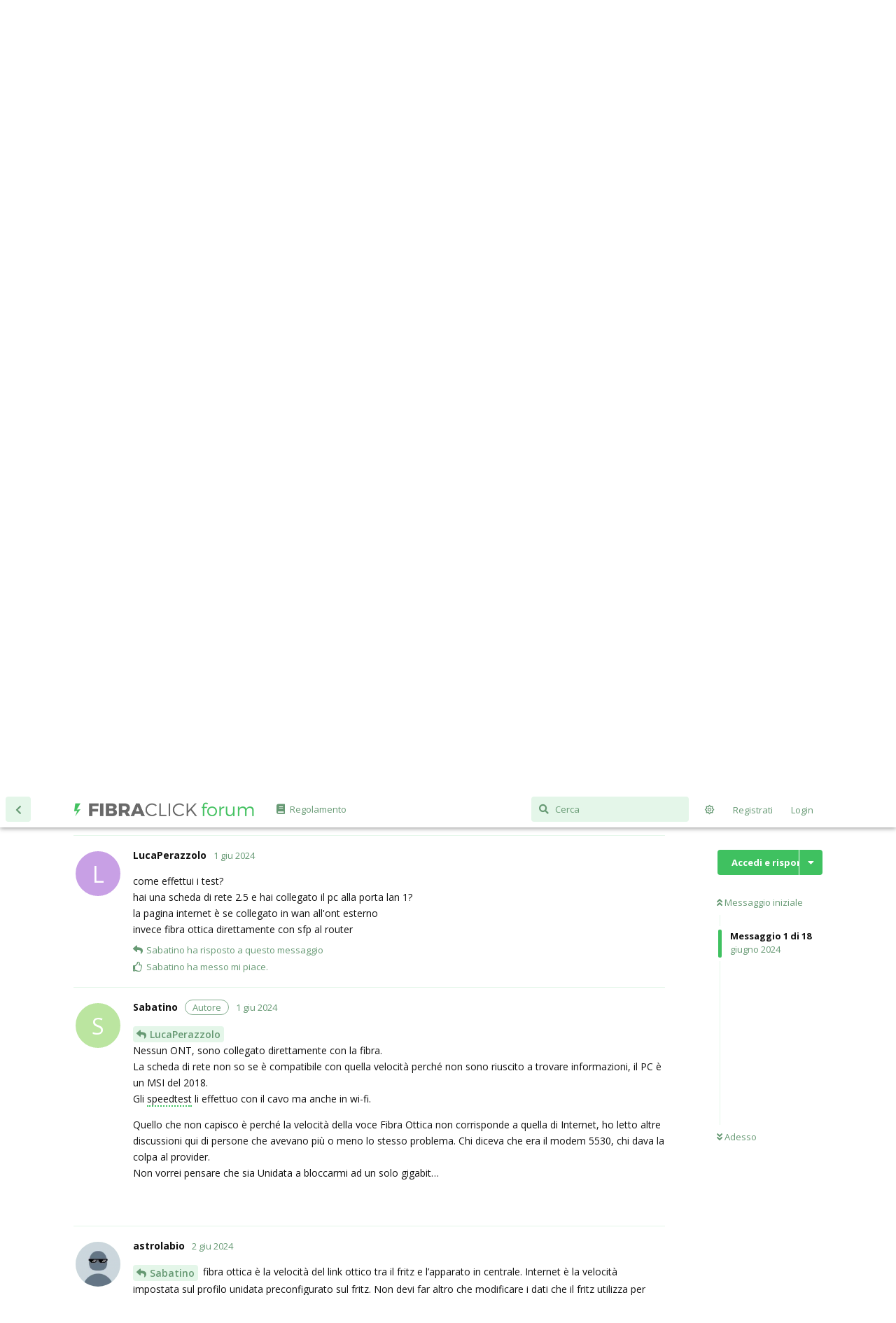

--- FILE ---
content_type: text/html; charset=utf-8
request_url: https://forum.fibra.click/d/54289-fritzbox-5530-internet-vs-fibra-ottica/2
body_size: 12542
content:
<!doctype html>
<html  dir="ltr"        lang="it" >
    <head>
        <meta charset="utf-8">
        <title>FRITZ!Box 5530 Internet vs Fibra Ottica - FibraClick Forum</title>

        <link rel="canonical" href="https://forum.fibra.click/d/54289-fritzbox-5530-internet-vs-fibra-ottica">
<link rel="preload" href="https://forum.fibra.click/assets/forum.js?v=fdc33863" as="script">
<link rel="preload" href="https://forum.fibra.click/assets/forum-it.js?v=eb9c2407" as="script">
<link rel="preload" href="https://forum.fibra.click/assets/fonts/fa-solid-900.woff2" as="font" type="font/woff2" crossorigin="">
<link rel="preload" href="https://forum.fibra.click/assets/fonts/fa-regular-400.woff2" as="font" type="font/woff2" crossorigin="">
<meta name="viewport" content="width=device-width, initial-scale=1, maximum-scale=1, minimum-scale=1">
<meta name="description" content="Buonasera, ho da poco attivato Unidata 2,5 Gbit/s con FRITZ!Box 5530 incluso. Nelle impostazioni del modem non capisco la differenza tra la voce Internet e l...">
<meta name="theme-color" content="#ffffff">
<meta name="application-name" content="FibraClick Forum">
<meta name="robots" content="index, follow">
<meta name="twitter:card" content="summary">
<meta name="twitter:image" content="https://i.fibra.click/size=1024/2024/06/1717270993_2005_0.jpg">
<meta name="twitter:title" content="FRITZ!Box 5530 Internet vs Fibra Ottica">
<meta name="article:published_time" content="2024-06-01T19:45:13+00:00">
<meta name="twitter:description" content="Buonasera, ho da poco attivato Unidata 2,5 Gbit/s con FRITZ!Box 5530 incluso. Nelle impostazioni del modem non capisco la differenza tra la voce Internet e l...">
<meta name="twitter:url" content="https://forum.fibra.click/d/54289-fritzbox-5530-internet-vs-fibra-ottica">
<meta name="color-scheme" content="light">
<link rel="stylesheet" media="" class="nightmode-light" href="https://forum.fibra.click/assets/forum.css?v=3a735281" />
<link rel="shortcut icon" href="https://forum.fibra.click/assets/favicon-b30kuhzk.png">
<meta property="og:site_name" content="FibraClick Forum">
<meta property="og:type" content="article">
<meta property="og:image" content="https://i.fibra.click/size=1024/2024/06/1717270993_2005_0.jpg">
<meta property="og:title" content="FRITZ!Box 5530 Internet vs Fibra Ottica">
<meta property="og:description" content="Buonasera, ho da poco attivato Unidata 2,5 Gbit/s con FRITZ!Box 5530 incluso. Nelle impostazioni del modem non capisco la differenza tra la voce Internet e l...">
<meta property="og:url" content="https://forum.fibra.click/d/54289-fritzbox-5530-internet-vs-fibra-ottica">
<script type="application/ld+json">[{"@context":"http:\/\/schema.org","@type":"DiscussionForumPosting","publisher":{"@type":"Organization","name":"FibraClick Forum","url":"https:\/\/forum.fibra.click","description":"FibraClick Forum \u00e8 il punto di riferimento per le discussioni su fibra ottica, FTTC, FWA, rete BUL, Open Fiber e molto altro!","logo":"https:\/\/forum.fibra.click\/assets\/logo-ilh2on9l.png"},"image":"https:\/\/i.fibra.click\/size=1024\/2024\/06\/1717270993_2005_0.jpg","headline":"FRITZ!Box 5530 Internet vs Fibra Ottica","datePublished":"2024-06-01T19:45:13+00:00","description":"Buonasera, ho da poco attivato Unidata 2,5 Gbit\/s con FRITZ!Box 5530 incluso. Nelle impostazioni del modem non capisco la differenza tra la voce Internet e l...","url":"https:\/\/forum.fibra.click\/d\/54289-fritzbox-5530-internet-vs-fibra-ottica","author":{"@type":"Person","name":"Sabatino","url":"https:\/\/forum.fibra.click\/u\/Sabatino"}},{"@context":"http:\/\/schema.org","@type":"WebSite","url":"https:\/\/forum.fibra.click\/","potentialAction":{"@type":"SearchAction","target":"https:\/\/forum.fibra.click\/?q={search_term_string}","query-input":"required name=search_term_string"}}]</script>

        <script>
            /* fof/nightmode workaround for browsers without (prefers-color-scheme) CSS media query support */
            if (!window.matchMedia('not all and (prefers-color-scheme), (prefers-color-scheme)').matches) {
                document.querySelector('link.nightmode-light').removeAttribute('media');
            }
        </script>
        
<link rel="stylesheet" href="https://fonts.googleapis.com/css?family=Open+Sans:400italic,700italic,400,700,600">
        <script async type="text/javascript" src="https://clickiocmp.com/t/consent_225036.js"></script>
<script async src="https://pagead2.googlesyndication.com/pagead/js/adsbygoogle.js"></script>
<script defer data-domain="forum.fibra.click" src="https://plausible.fibra.click/js/script.outbound-links.js"></script>
    </head>

    <body>
        <div id="app" class="App">

    <div id="app-navigation" class="App-navigation"></div>

    <div id="drawer" class="App-drawer">

        <header id="header" class="App-header">
            <div id="header-navigation" class="Header-navigation"></div>
            <div class="container">
                <div class="Header-title">
                    <a href="https://forum.fibra.click" id="home-link">
                                                    <img src="https://forum.fibra.click/assets/logo-ilh2on9l.png" alt="FibraClick Forum" class="Header-logo">
                                            </a>
                </div>
                <div id="header-primary" class="Header-primary"></div>
                <div id="header-secondary" class="Header-secondary"></div>
            </div>
        </header>

    </div>

    <main class="App-content">
        <div id="content"></div>

        <div id="flarum-loading" style="display: none">
    Caricamento...
</div>

<noscript>
    <div class="Alert">
        <div class="container">
            Questo sito è ottimizzato per un browser moderno con JavaScript abilitato.
        </div>
    </div>
</noscript>

<div id="flarum-loading-error" style="display: none">
    <div class="Alert">
        <div class="container">
            Qualcosa è andato storto durante il caricamento della pagina. Riprova più tardi.
        </div>
    </div>
</div>

<noscript id="flarum-content">
    <div class="container">
    <h1>FRITZ!Box 5530 Internet vs Fibra Ottica</h1>

    <div>
                    <article>
                                <div class="PostUser"><h3 class="PostUser-name">Sabatino</h3></div>
                <div class="Post-body">
                    <p>Buonasera, ho da poco attivato Unidata 2,5 Gbit/s con FRITZ!Box 5530 incluso.<br>
Nelle impostazioni del modem non capisco la differenza tra la voce Internet e la voce Fibra Ottica. Ma soprattutto non capisco perché la velocità su Internet non corrisponde a quella della Fibra Ottica, dovrei contattare l’assistenza? <br>
<a href="https://i.fibra.click/2024/06/1717270993_2005_0.jpg" target="" rel=""><img src="https://i.fibra.click/size=1024/2024/06/1717270993_2005_0.jpg"></a><br>
P.S. per il momento pessima esperienza con Unidata, anche per quanto riguarda la portabilità, effettuata il 27 ma ad oggi non riesco a ricevere ancora chiamate in entrata.</p>
                </div>
            </article>

            <hr>
                    <article>
                                <div class="PostUser"><h3 class="PostUser-name">astrolabio</h3></div>
                <div class="Post-body">
                    <p><a href="https://forum.fibra.click/d/54289-fritzbox-5530-internet-vs-fibra-ottica/1" class="PostMention" data-id="1063606" rel="" target="">Sabatino</a> fibra ottica è la velocità del link ottico tra il fritz e l’apparato in centrale. Internet è la velocità impostata sul profilo unidata preconfigurato sul fritz. Non devi far altro che modificare i dati che il fritz utilizza per ridistribuire la banda in base ai criteri di priorità che puoi impostare. <br>
Ora non so bene dove sia quel menu sul 5530 ma deve esserci. <br>
In alternativa invece che selezionare il profilo unidata precaricato devi crearne uno da zero inserendo tutti i dati necessari.</p> 

<p>PS prova ad aggiornare anche fritz os che c’è già la 7.80 per 5530</p>
                </div>
            </article>

            <hr>
                    <article>
                                <div class="PostUser"><h3 class="PostUser-name">LucaPerazzolo</h3></div>
                <div class="Post-body">
                    

<p>come effettui i test? <br>
hai una scheda di rete 2.5 e hai collegato il pc alla porta lan 1? <br>
la pagina internet è se collegato in wan all'ont esterno<br>
invece fibra ottica direttamente con sfp al router</p>  
                </div>
            </article>

            <hr>
                    <article>
                                <div class="PostUser"><h3 class="PostUser-name">Sabatino</h3></div>
                <div class="Post-body">
                    <p><a href="https://forum.fibra.click/d/54289-fritzbox-5530-internet-vs-fibra-ottica/2" class="PostMention" data-id="1063612" rel="" target="">LucaPerazzolo</a> <br>
Nessun ONT, sono collegato direttamente con la fibra. <br>
La scheda di rete non so se è compatibile con quella velocità perché non sono riuscito a trovare informazioni, il PC è un MSI del 2018. <br>
Gli speedtest li effettuo con il cavo ma anche in wi-fi.</p> 

<p>Quello che non capisco è perché la velocità della voce Fibra Ottica non corrisponde a quella di Internet, ho letto altre discussioni qui di persone che avevano più o meno lo stesso problema. Chi diceva che era il modem 5530, chi dava la colpa al provider. <br>
Non vorrei pensare che sia Unidata a bloccarmi ad un solo gigabit…</p>
                </div>
            </article>

            <hr>
                    <article>
                                <div class="PostUser"><h3 class="PostUser-name">Sabatino</h3></div>
                <div class="Post-body">
                    <p><a href="https://forum.fibra.click/d/54289-fritzbox-5530-internet-vs-fibra-ottica/4" class="PostMention" data-id="1063660" rel="" target="">astrolabio</a> <br>
Quindi è Unidata che mi ferma a 996,1 Mbit/s ↑ 996,1 Mbit/s, perfetto.<br>
Il problema è che il 5530 è bloccato, essendo in comodato d’uso con Unidata, quindi non posso aggiornarlo e non posso modificare le velocità impostate. E se cambio il profilo (non ci ho ancora provato) poi non posso tornare indietro dato che Unidata non mi ha fornito i dati da inserire. <br>
Dovrei forse contattare l’helpdesk?</p> 
                </div>
            </article>

            <hr>
                    <article>
                                <div class="PostUser"><h3 class="PostUser-name">LucaPerazzolo</h3></div>
                <div class="Post-body">
                    <p><a href="https://forum.fibra.click/d/54289-fritzbox-5530-internet-vs-fibra-ottica/5" class="PostMention" data-id="1063662" rel="" target="">Sabatino</a> essendo che sei collegato direttamente i valori che ti escono su internet non dovrebbero importarti , in caso se hai due dispositivi puoi avviare due speedtest contemporaneamente e vedere quanto raggiungi, comunque se premi su internet dovresti poter cambiare la velocita, su avanzate , connessione metti 2500 2500</p>
                </div>
            </article>

            <hr>
                    <article>
                                <div class="PostUser"><h3 class="PostUser-name">Bast</h3></div>
                <div class="Post-body">
                    <blockquote class="uncited"><div><p><a href="https://forum.fibra.click/d/54289-fritzbox-5530-internet-vs-fibra-ottica/5" class="PostMention" data-id="1063662" rel="" target="">Sabatino</a> Dovrei forse contattare l’helpdesk?</p></div></blockquote>

<p>Per quel che vale... Non ti daranno mai le credenziali d'accesso se non richiedi il modem libero.</p>

<blockquote class="uncited"><div><p><a href="https://forum.fibra.click/d/54289-fritzbox-5530-internet-vs-fibra-ottica/8" class="PostMention" data-id="1063953" rel="" target="">gabriele63</a> Quindi non ti mettono l'ONT ma il modulo SFP?</p></div></blockquote>

<p>L'op evidentemente è su rete proprietaria Unidata.</p>
                </div>
            </article>

            <hr>
                    <article>
                                <div class="PostUser"><h3 class="PostUser-name">Sabatino</h3></div>
                <div class="Post-body">
                    <p><a href="https://forum.fibra.click/d/54289-fritzbox-5530-internet-vs-fibra-ottica/6" class="PostMention" data-id="1063940" rel="" target="">LucaPerazzolo</a></p> 

<p>Però, a quanto ho capito, quei valori sulla voce Internet sono quelli massimi che posso raggiungere, infatti con il PC collegato con cavo arrivo proprio a quei valori. Questo mi fa pensare che ci sia un blocco sulla velocità da parte di Unidata ma non posso fare come tu hai suggerito perché il modem è bloccato e settato da Unidata… dovrei fare un altro profilo ma non ho i dati di accesso…</p> 

<p><a href="https://forum.fibra.click/d/54289-fritzbox-5530-internet-vs-fibra-ottica/8" class="PostMention" data-id="1063953" rel="" target="">gabriele63</a> <br>
Area nera credo, Unidata è rete proprietaria della fibra ed ha il monopolio per due anni, quindi niente ONT ma modulo SFP.</p>

<blockquote class="uncited"><div><p><a href="https://forum.fibra.click/d/54289-fritzbox-5530-internet-vs-fibra-ottica/9" class="PostMention" data-id="1063964" rel="" target="">Bast</a> Per quel che vale... Non ti daranno mai le credenziali d'accesso se non richiedi il modem libero.</p></div></blockquote>

<p>Possono anche non darmele, però se mi hanno messo un profilo limitato a 900 non ci siamo, la mia offerta è 2,5… quindi mi aspetto di vedere tali velocità anche sulla voce Internet, indipendentemente da quanti dispositivi ho compatibili, sennò facevo l’offerta 1 Gbps e pagavo anche meno…</p>
                </div>
            </article>

            <hr>
                    <article>
                                <div class="PostUser"><h3 class="PostUser-name">gabriele63</h3></div>
                <div class="Post-body">
                    <p>Quindi non ti mettono l'ONT ma il modulo SFP? Sei in area grigia/nera?</p>
                </div>
            </article>

            <hr>
                    <article>
                                <div class="PostUser"><h3 class="PostUser-name">Bast</h3></div>
                <div class="Post-body">
                    <blockquote class="uncited"><div><p><a href="https://forum.fibra.click/d/54289-fritzbox-5530-internet-vs-fibra-ottica/10" class="PostMention" data-id="1063999" rel="" target="">Sabatino</a> se mi hanno messo un profilo limitato a 900 non ci siamo, la mia offerta è 2,5… quindi mi aspetto di vedere tali velocità anche sulla voce Internet, indipendentemente da quanti dispositivi ho compatibili, sennò facevo l’offerta 1 Gbps e pagavo anche meno</p></div></blockquote>

<p>Chiamali e senti che ti dicono.<br>
Io intendevo solo che non potrai configurare da te un profilo diverso senza le credenziali d'accesso.<br>
Potresti provare a modificare manualmente quei valori nel profilo attualmente in uso, ma non so se si possa fare. Se si tratta di un preset forse è bloccato.</p>
                </div>
            </article>

            <hr>
                    <article>
                                <div class="PostUser"><h3 class="PostUser-name">LucaPerazzolo</h3></div>
                <div class="Post-body">
                    <blockquote class="uncited"><div><p><a href="https://forum.fibra.click/d/54289-fritzbox-5530-internet-vs-fibra-ottica/10" class="PostMention" data-id="1063999" rel="" target="">Sabatino</a> infatti con il PC collegato con cavo arrivo proprio a quei valori.</p></div></blockquote>

<p>ma dipende se hai una scheda gigabit o 2.5gb, guarda il link nella proprietà scheda , se è gigabit puoi comprarti una scheda usb 2.5 o pcie dipende che pc hai e testare quanto fai</p> 
                </div>
            </article>

            <hr>
                    <article>
                                <div class="PostUser"><h3 class="PostUser-name">Sabatino</h3></div>
                <div class="Post-body">
                    <blockquote class="uncited"><div><p><a href="https://forum.fibra.click/d/54289-fritzbox-5530-internet-vs-fibra-ottica/11" class="PostMention" data-id="1064048" rel="" target="">Bast</a> Potresti provare a modificare manualmente quei valori nel profilo attualmente in uso, ma non so se si possa fare. Se si tratta di un preset forse è bloccato.</p></div></blockquote>

<p>Infatti sono impostazioni bloccate, non appare nemmeno la sezione per impostare la velocità.</p> 

<blockquote class="uncited"><div><p><a href="https://forum.fibra.click/d/54289-fritzbox-5530-internet-vs-fibra-ottica/12" class="PostMention" data-id="1064067" rel="" target="">LucaPerazzolo</a> ma dipende se hai una scheda gigabit o 2.5gb</p></div></blockquote>

<p>Dopo qualche ricerca ho avuto la conferma che è una scheda Gigabit.</p> 

<p>Però credo che la compatibilità dei dispositivi non sia collegata strettamente alla velocità che appare sulla voce Internet, insomma il modem non dovrebbe raggiungere comunque un 2,5?</p> 

<p>Facendo due speed test in contemporanea la velocità di uno dei due dispositivi si dimezza, quindi è come se il modem non emettesse oltre 996,1 Mbit/s complessivi.</p>

                </div>
            </article>

            <hr>
                    <article>
                                <div class="PostUser"><h3 class="PostUser-name">Bast</h3></div>
                <div class="Post-body">
                    <blockquote class="uncited"><div><p><a href="https://forum.fibra.click/d/54289-fritzbox-5530-internet-vs-fibra-ottica/13" class="PostMention" data-id="1064105" rel="" target="">Sabatino</a> Infatti sono impostazioni bloccate</p></div></blockquote>

<p>Può darsi che lo abbiano impostato così per evitare problemi di qualche genere. Però, se fosse così, non si capisce perché vendano un profilo over gigabit con quel router.<br>
Dovresti chiedere info a Unidata. Oppure potresti richiedere il modem libero e usare un router diverso.</p>
                </div>
            </article>

            <hr>
                    <article>
                                <div class="PostUser"><h3 class="PostUser-name">Sabatino</h3></div>
                <div class="Post-body">
                    <p>Mi ha risposto Unidata dicendo che la connessione è correttamente impostata a 2,5 Gbit/s e che la velocità che appare sulla voce Internet è "un noto bug di AVM già conosciuto ed ampiamente segnalato". A voi risulta?<br>
A questo punto mi chiedono perché non lo aggiornino dato che ho la versione 7.58 e a Gennaio è uscita la 7.80...</p>

                </div>
            </article>

            <hr>
                    <article>
                                <div class="PostUser"><h3 class="PostUser-name">Emanuele</h3></div>
                <div class="Post-body">
                    <p><a href="https://forum.fibra.click/d/54289-fritzbox-5530-internet-vs-fibra-ottica/15" class="PostMention" data-id="1064354" rel="" target="">Sabatino</a> si è risolta questa problematica ad oggi?</p>
                </div>
            </article>

            <hr>
                    <article>
                                <div class="PostUser"><h3 class="PostUser-name">neo82ita</h3></div>
                <div class="Post-body">
                    <p>Stamattina (verso le 6 😅) ho fatto richiesta di aggiornamento del fw perché alcuni dispositivi Wi-Fi danno problemi in connessione.<br>
Dopo neanche 4 ore mi arriva l’email di avvenuto aggiornamento dal servizio clienti.<br>
Adesso ho il 7.80 aggiornato direttamente da Unidata.<br>
Sto rimpiangendo di non aver mollato prima la Tim</p>
                </div>
            </article>

            <hr>
                    <article>
                                <div class="PostUser"><h3 class="PostUser-name">serian</h3></div>
                <div class="Post-body">
                    <p>Quei valori mi risultano proprio essere un bug di avm.  Anche perchè avevo già provato a testare la velocità con ubuntu ed effettivamente i 2,5 gb c'erano tutti. Ho chiesto anche io di poter fare un aggiornamento del firmware che era rimasto alla prima versione. Purtroppo non sono stato fortunato e mi ritrovo una 7.58 ( a loro dire è l'ultima versione compatibile con il mio profilo).</p>
                </div>
            </article>

            <hr>
            </div>

    
    </div>

</noscript>


        <div class="App-composer">
            <div class="container">
                <div id="composer"></div>
            </div>
        </div>
    </main>

</div>

<p style="text-align: center; padding: 10px 10px 0 10px; color: #aaa;font-size:12px">
<a href="https://fibra.click/privacy.pdf" target="_blank">Informativa privacy</a>
-
<a href="https://forum.fibra.click/p/1-cookie" target="_blank">Informativa cookie</a>
-
<a href="https://fibra.click/termini.pdf" target="_blank">Termini e condizioni</a>
-
<a href="https://forum.fibra.click/d/7" target="_blank">Regolamento</a>
-
<a href="https://fibra.click/disclaimer" target="_blank">Disclaimer</a>
-
🏳️‍🌈 🇵🇸
<br>
P.I. IT16712091004 - info@fibraclick.it
</p>

<p style="text-align: center; padding: 0 10px 20px 10px; color: #aaa;font-size:12px">
♻️ Il server di questo sito è alimentato al 100% con energia rinnovabile
</p>


        <div id="modal"></div>
        <div id="alerts"></div>

        <script>
            document.getElementById('flarum-loading').style.display = 'block';
            var flarum = {extensions: {}};
        </script>

        <script src="https://forum.fibra.click/assets/forum.js?v=fdc33863"></script>
<script src="https://forum.fibra.click/assets/forum-it.js?v=eb9c2407"></script>

        <script id="flarum-json-payload" type="application/json">{"fof-nightmode.assets.day":"https:\/\/forum.fibra.click\/assets\/forum.css?v=3a735281","fof-nightmode.assets.night":"https:\/\/forum.fibra.click\/assets\/forum-dark.css?v=5845bc99","resources":[{"type":"forums","id":"1","attributes":{"title":"FibraClick Forum","description":"FibraClick Forum \u00e8 il punto di riferimento per le discussioni su fibra ottica, FTTC, FWA, rete BUL, Open Fiber e molto altro!","showLanguageSelector":false,"baseUrl":"https:\/\/forum.fibra.click","basePath":"","baseOrigin":"https:\/\/forum.fibra.click","debug":false,"apiUrl":"https:\/\/forum.fibra.click\/api","welcomeTitle":"Benvenuto su FibraClick Forum!","welcomeMessage":"Hai una domanda su fibra ottica e connessioni a Internet?\n\u003Cbr\u003EIscriviti e apri pure una nuova discussione :)\n\u003Cbr\u003ENon dimenticarti di leggere prima \u003Ca href=\u0022https:\/\/forum.fibra.click\/d\/7-benvenuto-leggi-le-regole-prima-di-scrivere\u0022\u003Ele regole\u003C\/a\u003E.","themePrimaryColor":"#3fc160","themeSecondaryColor":"#3fc160","logoUrl":"https:\/\/forum.fibra.click\/assets\/logo-ilh2on9l.png","faviconUrl":"https:\/\/forum.fibra.click\/assets\/favicon-b30kuhzk.png","headerHtml":"","footerHtml":"\u003Cp style=\u0022text-align: center; padding: 10px 10px 0 10px; color: #aaa;font-size:12px\u0022\u003E\n\u003Ca href=\u0022https:\/\/fibra.click\/privacy.pdf\u0022 target=\u0022_blank\u0022\u003EInformativa privacy\u003C\/a\u003E\n-\n\u003Ca href=\u0022https:\/\/forum.fibra.click\/p\/1-cookie\u0022 target=\u0022_blank\u0022\u003EInformativa cookie\u003C\/a\u003E\n-\n\u003Ca href=\u0022https:\/\/fibra.click\/termini.pdf\u0022 target=\u0022_blank\u0022\u003ETermini e condizioni\u003C\/a\u003E\n-\n\u003Ca href=\u0022https:\/\/forum.fibra.click\/d\/7\u0022 target=\u0022_blank\u0022\u003ERegolamento\u003C\/a\u003E\n-\n\u003Ca href=\u0022https:\/\/fibra.click\/disclaimer\u0022 target=\u0022_blank\u0022\u003EDisclaimer\u003C\/a\u003E\n-\n\ud83c\udff3\ufe0f\u200d\ud83c\udf08 \ud83c\uddf5\ud83c\uddf8\n\u003Cbr\u003E\nP.I. IT16712091004 - info@fibraclick.it\n\u003C\/p\u003E\n\n\u003Cp style=\u0022text-align: center; padding: 0 10px 20px 10px; color: #aaa;font-size:12px\u0022\u003E\n\u267b\ufe0f Il server di questo sito \u00e8 alimentato al 100% con energia rinnovabile\n\u003C\/p\u003E","allowSignUp":true,"defaultRoute":"\/all","canViewForum":true,"canStartDiscussion":true,"canSearchUsers":true,"canCreateAccessToken":false,"canModerateAccessTokens":false,"assetsBaseUrl":"https:\/\/forum.fibra.click\/assets","canViewFlags":false,"guidelinesUrl":"https:\/\/forum.fibra.click\/d\/7-benvenuto-alcune-brevi-regole","canBypassTagCounts":false,"minPrimaryTags":"0","maxPrimaryTags":"2","minSecondaryTags":"0","maxSecondaryTags":"3","fof-user-bio.maxLength":900,"clarkwinkelmannAuthorChangeCanEditUser":false,"clarkwinkelmannAuthorChangeCanEditDate":false,"flamoji.auto_hide":true,"flamoji.show_preview":false,"flamoji.show_search":true,"flamoji.show_variants":true,"flamoji.emoji_style":"native","flamoji.emoji_data":"it","flamoji.emoji_version":"12.1","flamoji.initial_category":"smileys","flamoji.show_category_buttons":true,"flamoji.show_recents":true,"flamoji.recents_count":50,"flamoji.specify_categories":"[\u0022smileys\u0022,\u0022people\u0022,\u0022animals\u0022,\u0022food\u0022,\u0022activities\u0022,\u0022travel\u0022,\u0022objects\u0022,\u0022symbols\u0022,\u0022flags\u0022]","textFormattingForDiffPreviews":false,"canMovePosts":false,"allowPollOptionImage":false,"fofNightMode_autoUnsupportedFallback":1,"fofNightMode.showThemeToggleOnHeaderAlways":false,"fof-nightmode.default_theme":1,"fof-merge-discussions.search_limit":4,"canStartPrivateDiscussion":false,"canStartPrivateDiscussionWithUsers":false,"canAddMoreThanTwoUserRecipients":false,"canStartPrivateDiscussionWithGroups":false,"canStartPrivateDiscussionWithBlockers":false,"byobu.icon-badge":"fas fa-envelope","byobu.icon-postAction":"far fa-envelope","allowUsernameMentionFormat":true,"fibraclick.highlightKeywords":"1","fibraclick.consent":"1","fibraclick.ads.postsInterval":"5","fibraclick.ads.show":"1","fibraclick.ads.betweenPosts":"\u003Cins class=\u0022adsbygoogle\u0022\n     style=\u0022display:block\u0022\n     data-ad-client=\u0022ca-pub-7028530372547989\u0022\n     data-ad-slot=\u00223792700651\u0022\n     data-ad-format=\u0022horizontal\u0022\n     data-full-width-responsive=\u0022true\u0022\u003E\u003C\/ins\u003E\n\u003Cscript\u003E(adsbygoogle = window.adsbygoogle || []).push({});\u003C\/script\u003E","fibraclick.ads.sidebar":"","fibraclick.analytics.trackingCode":"","fibraclick.flair.show":"1","fibraclick.plausible.scriptDomain":"plausible.fibra.click","fibraclick.plausible.siteDomain":"forum.fibra.click","post-stream-search.dropdownAccess":true,"post-stream-search.sideNavAccess":false,"post-stream-search.authorQuickFilter":true,"post-stream-search.originalPosterBadge":false,"post-bookmarks.buttonPosition":"menu","post-bookmarks.headerBadge":true,"clarkwinkelmann-group-list.showSideNavLink":true,"clarkwinkelmann-group-list.showAvatarBadges":true,"clarkwinkelmann-group-list.showOnlineStatus":false,"carvingContestCanView":false,"carvingContestCanModerate":false,"carvingContestColorMode":false,"carvingContestColors":"simple"},"relationships":{"groups":{"data":[{"type":"groups","id":"2"},{"type":"groups","id":"3"},{"type":"groups","id":"4"},{"type":"groups","id":"5"},{"type":"groups","id":"6"},{"type":"groups","id":"7"},{"type":"groups","id":"9"},{"type":"groups","id":"10"},{"type":"groups","id":"11"},{"type":"groups","id":"15"},{"type":"groups","id":"16"}]},"tags":{"data":[{"type":"tags","id":"1"},{"type":"tags","id":"3"},{"type":"tags","id":"4"},{"type":"tags","id":"5"},{"type":"tags","id":"7"},{"type":"tags","id":"8"},{"type":"tags","id":"9"},{"type":"tags","id":"24"},{"type":"tags","id":"26"},{"type":"tags","id":"29"},{"type":"tags","id":"13"},{"type":"tags","id":"18"},{"type":"tags","id":"22"},{"type":"tags","id":"15"}]},"links":{"data":[{"type":"links","id":"2"}]}}},{"type":"groups","id":"2","attributes":{"nameSingular":"Ospite","namePlural":"Ospiti","color":null,"icon":null,"isHidden":0}},{"type":"groups","id":"3","attributes":{"nameSingular":"Utente","namePlural":"Utenti","color":null,"icon":null,"isHidden":0}},{"type":"groups","id":"4","attributes":{"nameSingular":"Moderatore","namePlural":"Moderatori","color":"#80349E","icon":"fas fa-bolt","isHidden":0}},{"type":"groups","id":"5","attributes":{"nameSingular":"Venditore","namePlural":"Venditori","color":"#43C160","icon":"fas fa-phone-square","isHidden":0}},{"type":"groups","id":"6","attributes":{"nameSingular":"Esperto","namePlural":"Esperti","color":"#0B64D4","icon":"fas fa-graduation-cap","isHidden":0}},{"type":"groups","id":"7","attributes":{"nameSingular":"Rappresentante","namePlural":"Rappresentanti","color":"#0B64D4","icon":"fas fa-check","isHidden":0}},{"type":"groups","id":"9","attributes":{"nameSingular":"Amministratore","namePlural":"Amministratori","color":"#B72A2A","icon":"fas fa-balance-scale","isHidden":0}},{"type":"groups","id":"10","attributes":{"nameSingular":"Fondatore","namePlural":"Fondatori","color":"#0993b5","icon":"fas fa-star","isHidden":0}},{"type":"groups","id":"11","attributes":{"nameSingular":"Vincitore del Carving Contest","namePlural":"Vincitori del Carving Contest","color":"#000000","icon":"fas fa-spider","isHidden":0}},{"type":"groups","id":"15","attributes":{"nameSingular":"Aiutante","namePlural":"Aiutanti","color":"#FF7518","icon":"fas fa-hands-helping","isHidden":0}},{"type":"groups","id":"16","attributes":{"nameSingular":"Addetto TLC","namePlural":"Addetti TLC","color":"#007BA7","icon":"fas fa-briefcase","isHidden":0}},{"type":"tags","id":"1","attributes":{"name":"Annunci","description":"Categoria riservata agli annunci degli amministratori","slug":"annunci","color":"#43C160","backgroundUrl":null,"backgroundMode":null,"icon":"fas fa-bullhorn","discussionCount":210,"position":0,"defaultSort":null,"isChild":false,"isHidden":false,"lastPostedAt":"2026-01-15T23:42:45+00:00","canStartDiscussion":false,"canAddToDiscussion":false,"textColor":"","discussionHeroColorMode":"flarum_vanilla"}},{"type":"tags","id":"3","attributes":{"name":"FTTC","description":"Discussioni su connessioni in fibra mista rame - Fiber To The Cabinet (copertura, attivazioni, profili, distanza, ecc.)","slug":"fttc","color":"#ad0f0f","backgroundUrl":null,"backgroundMode":null,"icon":"","discussionCount":12210,"position":2,"defaultSort":null,"isChild":false,"isHidden":false,"lastPostedAt":"2026-01-15T22:29:08+00:00","canStartDiscussion":false,"canAddToDiscussion":false,"textColor":"","discussionHeroColorMode":"flarum_vanilla"}},{"type":"tags","id":"4","attributes":{"name":"FTTH","description":"Discussioni su connessioni in fibra ottica - Fiber To The Home (copertura, attivazioni, speedtest, ecc.)","slug":"ftth","color":"#1160c6","backgroundUrl":null,"backgroundMode":null,"icon":"fas fa-home","discussionCount":20445,"position":1,"defaultSort":null,"isChild":false,"isHidden":false,"lastPostedAt":"2026-01-16T04:03:16+00:00","canStartDiscussion":false,"canAddToDiscussion":false,"textColor":"","discussionHeroColorMode":"flarum_vanilla"}},{"type":"tags","id":"5","attributes":{"name":"ADSL","description":"Discussioni sulla tecnologia ADSL (attivazioni, copertura, profili, problemi, ecc.)","slug":"adsl","color":"#442b1d","backgroundUrl":null,"backgroundMode":null,"icon":null,"discussionCount":1359,"position":4,"defaultSort":null,"isChild":false,"isHidden":false,"lastPostedAt":"2025-12-01T10:10:20+00:00","canStartDiscussion":false,"canAddToDiscussion":false,"textColor":"","discussionHeroColorMode":"flarum_vanilla"}},{"type":"tags","id":"7","attributes":{"name":"Feedback","description":"Lascia il tuo feedback a proposito di FibraClick in questa categoria :)","slug":"feedback","color":"#43C160","backgroundUrl":null,"backgroundMode":null,"icon":"far fa-comment-dots","discussionCount":294,"position":9,"defaultSort":null,"isChild":false,"isHidden":false,"lastPostedAt":"2026-01-13T19:53:48+00:00","canStartDiscussion":false,"canAddToDiscussion":false,"textColor":"","discussionHeroColorMode":"flarum_vanilla"}},{"type":"tags","id":"8","attributes":{"name":"FWA","description":"Discussioni su Fixed Wireless Access e offerte wireless (Eolo, Linkem, TIM FWA, ecc.)","slug":"fwa","color":"#cb1650","backgroundUrl":null,"backgroundMode":null,"icon":"fas fa-broadcast-tower","discussionCount":4046,"position":3,"defaultSort":null,"isChild":false,"isHidden":false,"lastPostedAt":"2026-01-15T23:36:15+00:00","canStartDiscussion":false,"canAddToDiscussion":false,"textColor":"","discussionHeroColorMode":"flarum_vanilla"}},{"type":"tags","id":"9","attributes":{"name":"Apparati e reti","description":"Discussioni su modem, router, access point e in generale apparati di rete","slug":"apparati","color":"#ff9c00","backgroundUrl":null,"backgroundMode":null,"icon":"fas fa-wifi","discussionCount":12970,"position":5,"defaultSort":null,"isChild":false,"isHidden":false,"lastPostedAt":"2026-01-15T23:11:19+00:00","canStartDiscussion":false,"canAddToDiscussion":false,"textColor":"","discussionHeroColorMode":"flarum_vanilla"}},{"type":"tags","id":"24","attributes":{"name":"Mobile","description":"Discussioni sulle reti mobili, antenne, offerte, smartphone, ecc.","slug":"mobile","color":"#9a30b1","backgroundUrl":null,"backgroundMode":null,"icon":"fas fa-mobile-alt","discussionCount":5484,"position":6,"defaultSort":null,"isChild":false,"isHidden":false,"lastPostedAt":"2026-01-15T23:20:54+00:00","canStartDiscussion":false,"canAddToDiscussion":false,"textColor":"","discussionHeroColorMode":"flarum_vanilla"}},{"type":"tags","id":"26","attributes":{"name":"Off-topic","description":"Per tutte le discussioni che *NON* riguardano la banda larga o le reti","slug":"offtopic","color":"#666","backgroundUrl":null,"backgroundMode":null,"icon":"fas fa-quote-right","discussionCount":4714,"position":8,"defaultSort":null,"isChild":false,"isHidden":false,"lastPostedAt":"2026-01-15T20:51:56+00:00","canStartDiscussion":false,"canAddToDiscussion":false,"textColor":"","discussionHeroColorMode":"flarum_vanilla"}},{"type":"tags","id":"29","attributes":{"name":"Offerte","description":"Discussioni sulle offerte degli operatori.","slug":"offerte","color":"#FF6B6B","backgroundUrl":null,"backgroundMode":null,"icon":"fas fa-tag","discussionCount":3,"position":7,"defaultSort":null,"isChild":false,"isHidden":false,"lastPostedAt":"2026-01-14T23:06:06+00:00","canStartDiscussion":false,"canAddToDiscussion":false,"textColor":"","discussionHeroColorMode":"flarum_vanilla"}},{"type":"tags","id":"13","attributes":{"name":"TIM","description":"","slug":"tim","color":"#004591","backgroundUrl":null,"backgroundMode":null,"icon":null,"discussionCount":9036,"position":null,"defaultSort":null,"isChild":false,"isHidden":false,"lastPostedAt":"2026-01-16T01:46:09+00:00","canStartDiscussion":false,"canAddToDiscussion":false,"textColor":"","discussionHeroColorMode":"flarum_vanilla"}},{"type":"tags","id":"18","attributes":{"name":"Open Fiber","description":"","slug":"openfiber","color":"#F51263","backgroundUrl":null,"backgroundMode":null,"icon":"","discussionCount":6552,"position":null,"defaultSort":null,"isChild":false,"isHidden":false,"lastPostedAt":"2026-01-15T23:36:15+00:00","canStartDiscussion":false,"canAddToDiscussion":false,"textColor":"","discussionHeroColorMode":"flarum_vanilla"}},{"type":"tags","id":"22","attributes":{"name":"Infratel","description":"","slug":"infratel","color":"#02BFAB","backgroundUrl":null,"backgroundMode":null,"icon":"","discussionCount":3509,"position":null,"defaultSort":null,"isChild":false,"isHidden":false,"lastPostedAt":"2026-01-15T21:24:13+00:00","canStartDiscussion":false,"canAddToDiscussion":false,"textColor":"","discussionHeroColorMode":"flarum_vanilla"}},{"type":"tags","id":"15","attributes":{"name":"Fastweb","description":"","slug":"fastweb","color":"#e0a600","backgroundUrl":null,"backgroundMode":null,"icon":null,"discussionCount":3020,"position":null,"defaultSort":null,"isChild":false,"isHidden":false,"lastPostedAt":"2026-01-15T18:50:49+00:00","canStartDiscussion":false,"canAddToDiscussion":false,"textColor":"","discussionHeroColorMode":"flarum_vanilla"}},{"type":"links","id":"2","attributes":{"id":2,"title":"Regolamento","icon":"fas fa-book","url":"https:\/\/forum.fibra.click\/d\/7-benvenuto-leggi-le-regole-prima-di-scrivere","position":0,"isInternal":true,"isNewtab":false,"isChild":false,"visibility":"everyone"}}],"session":{"userId":0,"csrfToken":"orSjLiHuaE9Cub5eBdxy4zQY4e6hRBZW0frYsvzs"},"locales":{"it":"Italiano","en":"English"},"locale":"it","fof-prevent-necrobumping.message.title":"\ud83d\ude34 Questa discussione \u00e8 inattiva da pi\u00f9 di due mesi","fof-prevent-necrobumping.message.description":"Al contrario di altri forum, FibraClick incoraggia l\u0027apertura di nuove discussioni. Commenta qui sotto solamente se sei l\u0027autore del topic e\/o ritieni ci sia qualcosa di importante da aggiungere, altrimenti apri un nuovo thread.","fof-prevent-necrobumping.message.agreement":"\u27a1\ufe0f CLICCA QUI se sei sicuro di voler postare \u2b05\ufe0f","apiDocument":{"data":{"type":"discussions","id":"54289","attributes":{"title":"FRITZ!Box 5530 Internet vs Fibra Ottica","slug":"54289-fritzbox-5530-internet-vs-fibra-ottica","commentCount":17,"participantCount":8,"createdAt":"2024-06-01T19:45:13+00:00","lastPostedAt":"2024-12-23T13:27:18+00:00","lastPostNumber":18,"canReply":false,"canRename":false,"canDelete":false,"canHide":false,"isApproved":true,"canTag":false,"canSplit":false,"isSticky":false,"canSticky":false,"isLocked":false,"canLock":false,"canDoublePost":true,"isFirstMoved":false,"fof-prevent-necrobumping":60,"canMerge":false,"canEditRecipients":false,"canEditUserRecipients":false,"canEditGroupRecipients":false,"isPrivateDiscussion":false,"subscription":null},"relationships":{"user":{"data":{"type":"users","id":"2005"}},"posts":{"data":[{"type":"posts","id":"1063606"},{"type":"posts","id":"1063612"},{"type":"posts","id":"1063620"},{"type":"posts","id":"1063660"},{"type":"posts","id":"1063662"},{"type":"posts","id":"1063940"},{"type":"posts","id":"1063949"},{"type":"posts","id":"1063953"},{"type":"posts","id":"1063964"},{"type":"posts","id":"1063999"},{"type":"posts","id":"1064048"},{"type":"posts","id":"1064067"},{"type":"posts","id":"1064105"},{"type":"posts","id":"1064264"},{"type":"posts","id":"1064354"},{"type":"posts","id":"1083280"},{"type":"posts","id":"1106812"},{"type":"posts","id":"1179654"}]},"tags":{"data":[{"type":"tags","id":"4"},{"type":"tags","id":"9"}]},"recipientUsers":{"data":[]},"recipientGroups":{"data":[]}}},"included":[{"type":"users","id":"2005","attributes":{"username":"Sabatino","displayName":"Sabatino","avatarUrl":null,"slug":"Sabatino","joinTime":"2019-02-15T16:07:54+00:00","discussionCount":3,"commentCount":30,"canEdit":false,"canEditCredentials":false,"canEditGroups":false,"canDelete":false,"canSuspend":false,"bio":null,"canViewBio":true,"canEditBio":false,"suspended":false,"canSpamblock":false,"canEditPolls":false,"canStartPolls":false,"canSelfEditPolls":false,"canVotePolls":false,"blocksPd":false,"cannotBeDirectMessaged":false,"flairName":null,"flairColor":null,"canViewWarnings":false,"canManageWarnings":false,"canDeleteWarnings":false,"visibleWarningCount":0},"relationships":{"groups":{"data":[]}}},{"type":"users","id":"25428","attributes":{"username":"astrolabio","displayName":"astrolabio","avatarUrl":"https:\/\/forum.fibra.click\/assets\/avatars\/hdzzaZxPO9d3S5X8.png","slug":"astrolabio","joinTime":"2023-09-15T04:56:36+00:00","discussionCount":63,"commentCount":1406,"canEdit":false,"canEditCredentials":false,"canEditGroups":false,"canDelete":false,"canSuspend":false,"bio":"FTTH 2.5\/1 Pianeta Fibra su Fibercop con Flint 2 e ONT ZTE F6005 V3","canViewBio":true,"canEditBio":false,"suspended":false,"canSpamblock":false,"canEditPolls":false,"canStartPolls":false,"canSelfEditPolls":false,"canVotePolls":false,"blocksPd":false,"cannotBeDirectMessaged":false,"flairName":null,"flairColor":null,"canViewWarnings":false,"canManageWarnings":false,"canDeleteWarnings":false,"visibleWarningCount":0},"relationships":{"groups":{"data":[]}}},{"type":"users","id":"285","attributes":{"username":"LucaPerazzolo","displayName":"LucaPerazzolo","avatarUrl":null,"slug":"LucaPerazzolo","joinTime":"2017-12-11T15:02:51+00:00","discussionCount":39,"commentCount":1818,"canEdit":false,"canEditCredentials":false,"canEditGroups":false,"canDelete":false,"lastSeenAt":"2026-01-03T19:35:29+00:00","canSuspend":false,"bio":null,"canViewBio":true,"canEditBio":false,"suspended":false,"canSpamblock":false,"canEditPolls":false,"canStartPolls":false,"canSelfEditPolls":false,"canVotePolls":false,"blocksPd":false,"cannotBeDirectMessaged":false,"flairName":null,"flairColor":null,"canViewWarnings":false,"canManageWarnings":false,"canDeleteWarnings":false,"visibleWarningCount":0},"relationships":{"groups":{"data":[]}}},{"type":"users","id":"15082","attributes":{"username":"Bast","displayName":"Bast","avatarUrl":null,"slug":"Bast","joinTime":"2021-11-11T21:13:47+00:00","discussionCount":1,"commentCount":7005,"canEdit":false,"canEditCredentials":false,"canEditGroups":false,"canDelete":false,"canSuspend":false,"bio":null,"canViewBio":true,"canEditBio":false,"suspended":false,"canSpamblock":false,"canEditPolls":false,"canStartPolls":false,"canSelfEditPolls":false,"canVotePolls":false,"blocksPd":false,"cannotBeDirectMessaged":false,"flairName":null,"flairColor":null,"canViewWarnings":false,"canManageWarnings":false,"canDeleteWarnings":false,"visibleWarningCount":0},"relationships":{"groups":{"data":[]}}},{"type":"users","id":"2916","attributes":{"username":"x_term","displayName":"x_term","avatarUrl":"https:\/\/forum.fibra.click\/assets\/avatars\/9AGzDsAmYTZwGx7P.png","slug":"x_term","joinTime":"2019-08-22T14:09:24+00:00","discussionCount":27,"commentCount":12505,"canEdit":false,"canEditCredentials":false,"canEditGroups":false,"canDelete":false,"lastSeenAt":"2026-01-15T22:58:48+00:00","canSuspend":false,"bio":"Senior Infrastructure Engineer from hell, ex tecnico Eolo\nXGS-PON 2.5G simmetrica CommunityFibre \ud83d\ude0d (\ud83c\udfe1 Londra)\nAlpsim + Zyxel NR7302 (\ud83c\udfe1 FVG)\nx_term [at] fibraclick [punto] it\nCheap, fast, reliable \u003E pick only two","canViewBio":true,"canEditBio":false,"suspended":false,"canSpamblock":false,"canEditPolls":false,"canStartPolls":false,"canSelfEditPolls":false,"canVotePolls":false,"blocksPd":false,"cannotBeDirectMessaged":false,"flairName":null,"flairColor":null,"canViewWarnings":true,"canManageWarnings":true,"canDeleteWarnings":false,"visibleWarningCount":0},"relationships":{"groups":{"data":[{"type":"groups","id":"4"}]}}},{"type":"users","id":"28551","attributes":{"username":"gabriele63","displayName":"gabriele63","avatarUrl":null,"slug":"gabriele63","joinTime":"2024-02-08T07:37:58+00:00","discussionCount":4,"commentCount":12,"canEdit":false,"canEditCredentials":false,"canEditGroups":false,"canDelete":false,"lastSeenAt":"2025-07-05T13:49:24+00:00","canSuspend":false,"bio":null,"canViewBio":true,"canEditBio":false,"suspended":false,"canSpamblock":false,"canEditPolls":false,"canStartPolls":false,"canSelfEditPolls":false,"canVotePolls":false,"blocksPd":false,"cannotBeDirectMessaged":false,"flairName":null,"flairColor":null,"canViewWarnings":false,"canManageWarnings":false,"canDeleteWarnings":false,"visibleWarningCount":0},"relationships":{"groups":{"data":[]}}},{"type":"users","id":"2337","attributes":{"username":"Emanuele","displayName":"Emanuele","avatarUrl":null,"slug":"Emanuele","joinTime":"2019-04-14T13:36:49+00:00","discussionCount":21,"commentCount":516,"canEdit":false,"canEditCredentials":false,"canEditGroups":false,"canDelete":false,"canSuspend":false,"bio":"FTTH Aruba 2500\/1000","canViewBio":true,"canEditBio":false,"suspended":false,"canSpamblock":false,"canEditPolls":false,"canStartPolls":false,"canSelfEditPolls":false,"canVotePolls":false,"blocksPd":false,"cannotBeDirectMessaged":false,"flairName":null,"flairColor":null,"canViewWarnings":false,"canManageWarnings":false,"canDeleteWarnings":false,"visibleWarningCount":0},"relationships":{"groups":{"data":[]}}},{"type":"users","id":"1984","attributes":{"username":"neo82ita","displayName":"neo82ita","avatarUrl":null,"slug":"neo82ita","joinTime":"2019-02-12T11:53:33+00:00","discussionCount":2,"commentCount":37,"canEdit":false,"canEditCredentials":false,"canEditGroups":false,"canDelete":false,"lastSeenAt":"2025-09-27T16:03:02+00:00","canSuspend":false,"bio":null,"canViewBio":true,"canEditBio":false,"suspended":false,"canSpamblock":false,"canEditPolls":false,"canStartPolls":false,"canSelfEditPolls":false,"canVotePolls":false,"blocksPd":false,"cannotBeDirectMessaged":false,"flairName":null,"flairColor":null,"canViewWarnings":false,"canManageWarnings":false,"canDeleteWarnings":false,"visibleWarningCount":0},"relationships":{"groups":{"data":[]}}},{"type":"users","id":"20574","attributes":{"username":"serian","displayName":"serian","avatarUrl":null,"slug":"serian","joinTime":"2022-11-26T10:38:54+00:00","discussionCount":1,"commentCount":37,"canEdit":false,"canEditCredentials":false,"canEditGroups":false,"canDelete":false,"lastSeenAt":"2026-01-07T17:21:12+00:00","canSuspend":false,"bio":null,"canViewBio":true,"canEditBio":false,"suspended":false,"canSpamblock":false,"canEditPolls":false,"canStartPolls":false,"canSelfEditPolls":false,"canVotePolls":false,"blocksPd":false,"cannotBeDirectMessaged":false,"flairName":null,"flairColor":null,"canViewWarnings":false,"canManageWarnings":false,"canDeleteWarnings":false,"visibleWarningCount":0},"relationships":{"groups":{"data":[]}}},{"type":"posts","id":"1063606","attributes":{"number":1,"createdAt":"2024-06-01T19:45:13+00:00","contentType":"comment","contentHtml":"\u003Cp\u003EBuonasera, ho da poco attivato Unidata 2,5 Gbit\/s con FRITZ!Box 5530 incluso.\u003Cbr\u003E\nNelle impostazioni del modem non capisco la differenza tra la voce Internet e la voce Fibra Ottica. Ma soprattutto non capisco perch\u00e9 la velocit\u00e0 su Internet non corrisponde a quella della Fibra Ottica, dovrei contattare l\u2019assistenza? \u003Cbr\u003E\n\u003Ca href=\u0022https:\/\/i.fibra.click\/2024\/06\/1717270993_2005_0.jpg\u0022 target=\u0022\u0022 rel=\u0022\u0022\u003E\u003Cimg src=\u0022https:\/\/i.fibra.click\/size=1024\/2024\/06\/1717270993_2005_0.jpg\u0022\u003E\u003C\/a\u003E\u003Cbr\u003E\nP.S. per il momento pessima esperienza con Unidata, anche per quanto riguarda la portabilit\u00e0, effettuata il 27 ma ad oggi non riesco a ricevere ancora chiamate in entrata.\u003C\/p\u003E","renderFailed":false,"canEdit":false,"canDelete":false,"canHide":false,"mentionedByCount":1,"canFlag":false,"isApproved":true,"canApprove":false,"canViewEditHistory":false,"canDeleteEditHistory":false,"canRollbackEditHistory":false,"revisionCount":0,"canLike":false,"likesCount":0,"bookmarked":false},"relationships":{"discussion":{"data":{"type":"discussions","id":"54289"}},"user":{"data":{"type":"users","id":"2005"}},"mentionedBy":{"data":[{"type":"posts","id":"1063660"}]},"likes":{"data":[]}}},{"type":"posts","id":"1063660","attributes":{"number":4,"createdAt":"2024-06-02T05:45:39+00:00","contentType":"comment","contentHtml":"\u003Cp\u003E\u003Ca href=\u0022https:\/\/forum.fibra.click\/d\/54289-fritzbox-5530-internet-vs-fibra-ottica\/1\u0022 class=\u0022PostMention\u0022 data-id=\u00221063606\u0022 rel=\u0022\u0022 target=\u0022\u0022\u003ESabatino\u003C\/a\u003E fibra ottica \u00e8 la velocit\u00e0 del link ottico tra il fritz e l\u2019apparato in centrale. Internet \u00e8 la velocit\u00e0 impostata sul profilo unidata preconfigurato sul fritz. Non devi far altro che modificare i dati che il fritz utilizza per ridistribuire la banda in base ai criteri di priorit\u00e0 che puoi impostare. \u003Cbr\u003E\nOra non so bene dove sia quel menu sul 5530 ma deve esserci. \u003Cbr\u003E\nIn alternativa invece che selezionare il profilo unidata precaricato devi crearne uno da zero inserendo tutti i dati necessari.\u003C\/p\u003E \n\n\u003Cp\u003EPS prova ad aggiornare anche fritz os che c\u2019\u00e8 gi\u00e0 la 7.80 per 5530\u003C\/p\u003E","renderFailed":false,"mentionedByCount":1,"canEdit":false,"canDelete":false,"canHide":false,"canFlag":false,"isApproved":true,"canApprove":false,"canViewEditHistory":false,"canDeleteEditHistory":false,"canRollbackEditHistory":false,"revisionCount":0,"canLike":false,"likesCount":1,"bookmarked":false},"relationships":{"user":{"data":{"type":"users","id":"25428"}},"discussion":{"data":{"type":"discussions","id":"54289"}},"mentionedBy":{"data":[{"type":"posts","id":"1063662"}]},"likes":{"data":[{"type":"users","id":"2005"}]}}},{"type":"posts","id":"1063612","attributes":{"number":2,"createdAt":"2024-06-01T20:13:58+00:00","contentType":"comment","contentHtml":"\n\n\u003Cp\u003Ecome effettui i test? \u003Cbr\u003E\nhai una scheda di rete 2.5 e hai collegato il pc alla porta lan 1? \u003Cbr\u003E\nla pagina internet \u00e8 se collegato in wan all\u0027ont esterno\u003Cbr\u003E\ninvece fibra ottica direttamente con sfp al router\u003C\/p\u003E  ","renderFailed":false,"canEdit":false,"canDelete":false,"canHide":false,"mentionedByCount":1,"canFlag":false,"isApproved":true,"canApprove":false,"canViewEditHistory":false,"canDeleteEditHistory":false,"canRollbackEditHistory":false,"revisionCount":0,"canLike":false,"likesCount":1,"bookmarked":false},"relationships":{"discussion":{"data":{"type":"discussions","id":"54289"}},"user":{"data":{"type":"users","id":"285"}},"mentionedBy":{"data":[{"type":"posts","id":"1063620"}]},"likes":{"data":[{"type":"users","id":"2005"}]}}},{"type":"posts","id":"1063620","attributes":{"number":3,"createdAt":"2024-06-01T20:47:37+00:00","contentType":"comment","contentHtml":"\u003Cp\u003E\u003Ca href=\u0022https:\/\/forum.fibra.click\/d\/54289-fritzbox-5530-internet-vs-fibra-ottica\/2\u0022 class=\u0022PostMention\u0022 data-id=\u00221063612\u0022 rel=\u0022\u0022 target=\u0022\u0022\u003ELucaPerazzolo\u003C\/a\u003E \u003Cbr\u003E\nNessun ONT, sono collegato direttamente con la fibra. \u003Cbr\u003E\nLa scheda di rete non so se \u00e8 compatibile con quella velocit\u00e0 perch\u00e9 non sono riuscito a trovare informazioni, il PC \u00e8 un MSI del 2018. \u003Cbr\u003E\nGli speedtest li effettuo con il cavo ma anche in wi-fi.\u003C\/p\u003E \n\n\u003Cp\u003EQuello che non capisco \u00e8 perch\u00e9 la velocit\u00e0 della voce Fibra Ottica non corrisponde a quella di Internet, ho letto altre discussioni qui di persone che avevano pi\u00f9 o meno lo stesso problema. Chi diceva che era il modem 5530, chi dava la colpa al provider. \u003Cbr\u003E\nNon vorrei pensare che sia Unidata a bloccarmi ad un solo gigabit\u2026\u003C\/p\u003E","renderFailed":false,"mentionedByCount":0,"canEdit":false,"canDelete":false,"canHide":false,"canFlag":false,"isApproved":true,"canApprove":false,"canViewEditHistory":false,"canDeleteEditHistory":false,"canRollbackEditHistory":false,"revisionCount":0,"canLike":false,"likesCount":0,"bookmarked":false},"relationships":{"user":{"data":{"type":"users","id":"2005"}},"discussion":{"data":{"type":"discussions","id":"54289"}},"mentionedBy":{"data":[]},"likes":{"data":[]}}},{"type":"posts","id":"1063662","attributes":{"number":5,"createdAt":"2024-06-02T06:09:28+00:00","contentType":"comment","contentHtml":"\u003Cp\u003E\u003Ca href=\u0022https:\/\/forum.fibra.click\/d\/54289-fritzbox-5530-internet-vs-fibra-ottica\/4\u0022 class=\u0022PostMention\u0022 data-id=\u00221063660\u0022 rel=\u0022\u0022 target=\u0022\u0022\u003Eastrolabio\u003C\/a\u003E \u003Cbr\u003E\nQuindi \u00e8 Unidata che mi ferma a 996,1 Mbit\/s \u2191 996,1 Mbit\/s, perfetto.\u003Cbr\u003E\nIl problema \u00e8 che il 5530 \u00e8 bloccato, essendo in comodato d\u2019uso con Unidata, quindi non posso aggiornarlo e non posso modificare le velocit\u00e0 impostate. E se cambio il profilo (non ci ho ancora provato) poi non posso tornare indietro dato che Unidata non mi ha fornito i dati da inserire. \u003Cbr\u003E\nDovrei forse contattare l\u2019helpdesk?\u003C\/p\u003E ","renderFailed":false,"mentionedByCount":2,"canEdit":false,"canDelete":false,"canHide":false,"canFlag":false,"isApproved":true,"canApprove":false,"canViewEditHistory":false,"canDeleteEditHistory":false,"canRollbackEditHistory":false,"revisionCount":0,"canLike":false,"likesCount":0,"bookmarked":false},"relationships":{"user":{"data":{"type":"users","id":"2005"}},"discussion":{"data":{"type":"discussions","id":"54289"}},"mentionedBy":{"data":[{"type":"posts","id":"1063940"},{"type":"posts","id":"1063964"}]},"likes":{"data":[]}}},{"type":"posts","id":"1063940","attributes":{"number":6,"createdAt":"2024-06-02T16:13:50+00:00","contentType":"comment","contentHtml":"\u003Cp\u003E\u003Ca href=\u0022https:\/\/forum.fibra.click\/d\/54289-fritzbox-5530-internet-vs-fibra-ottica\/5\u0022 class=\u0022PostMention\u0022 data-id=\u00221063662\u0022 rel=\u0022\u0022 target=\u0022\u0022\u003ESabatino\u003C\/a\u003E essendo che sei collegato direttamente i valori che ti escono su internet non dovrebbero importarti , in caso se hai due dispositivi puoi avviare due speedtest contemporaneamente e vedere quanto raggiungi, comunque se premi su internet dovresti poter cambiare la velocita, su avanzate , connessione metti 2500 2500\u003C\/p\u003E","renderFailed":false,"mentionedByCount":1,"canEdit":false,"canDelete":false,"canHide":false,"canFlag":false,"isApproved":true,"canApprove":false,"canViewEditHistory":false,"canDeleteEditHistory":false,"canRollbackEditHistory":false,"revisionCount":0,"canLike":false,"likesCount":1,"bookmarked":false},"relationships":{"user":{"data":{"type":"users","id":"285"}},"discussion":{"data":{"type":"discussions","id":"54289"}},"mentionedBy":{"data":[{"type":"posts","id":"1063999"}]},"likes":{"data":[{"type":"users","id":"2005"}]}}},{"type":"posts","id":"1063964","attributes":{"number":9,"createdAt":"2024-06-02T17:13:02+00:00","contentType":"comment","contentHtml":"\u003Cblockquote class=\u0022uncited\u0022\u003E\u003Cdiv\u003E\u003Cp\u003E\u003Ca href=\u0022https:\/\/forum.fibra.click\/d\/54289-fritzbox-5530-internet-vs-fibra-ottica\/5\u0022 class=\u0022PostMention\u0022 data-id=\u00221063662\u0022 rel=\u0022\u0022 target=\u0022\u0022\u003ESabatino\u003C\/a\u003E Dovrei forse contattare l\u2019helpdesk?\u003C\/p\u003E\u003C\/div\u003E\u003C\/blockquote\u003E\n\n\u003Cp\u003EPer quel che vale... Non ti daranno mai le credenziali d\u0027accesso se non richiedi il modem libero.\u003C\/p\u003E\n\n\u003Cblockquote class=\u0022uncited\u0022\u003E\u003Cdiv\u003E\u003Cp\u003E\u003Ca href=\u0022https:\/\/forum.fibra.click\/d\/54289-fritzbox-5530-internet-vs-fibra-ottica\/8\u0022 class=\u0022PostMention\u0022 data-id=\u00221063953\u0022 rel=\u0022\u0022 target=\u0022\u0022\u003Egabriele63\u003C\/a\u003E Quindi non ti mettono l\u0027ONT ma il modulo SFP?\u003C\/p\u003E\u003C\/div\u003E\u003C\/blockquote\u003E\n\n\u003Cp\u003EL\u0027op evidentemente \u00e8 su rete proprietaria Unidata.\u003C\/p\u003E","renderFailed":false,"mentionedByCount":1,"canEdit":false,"canDelete":false,"canHide":false,"canFlag":false,"isApproved":true,"canApprove":false,"canViewEditHistory":false,"canDeleteEditHistory":false,"canRollbackEditHistory":false,"revisionCount":0,"canLike":false,"likesCount":1,"bookmarked":false},"relationships":{"user":{"data":{"type":"users","id":"15082"}},"discussion":{"data":{"type":"discussions","id":"54289"}},"mentionedBy":{"data":[{"type":"posts","id":"1063999"}]},"likes":{"data":[{"type":"users","id":"2005"}]}}},{"type":"posts","id":"1063999","attributes":{"number":10,"createdAt":"2024-06-02T18:23:40+00:00","contentType":"comment","contentHtml":"\u003Cp\u003E\u003Ca href=\u0022https:\/\/forum.fibra.click\/d\/54289-fritzbox-5530-internet-vs-fibra-ottica\/6\u0022 class=\u0022PostMention\u0022 data-id=\u00221063940\u0022 rel=\u0022\u0022 target=\u0022\u0022\u003ELucaPerazzolo\u003C\/a\u003E\u003C\/p\u003E \n\n\u003Cp\u003EPer\u00f2, a quanto ho capito, quei valori sulla voce Internet sono quelli massimi che posso raggiungere, infatti con il PC collegato con cavo arrivo proprio a quei valori. Questo mi fa pensare che ci sia un blocco sulla velocit\u00e0 da parte di Unidata ma non posso fare come tu hai suggerito perch\u00e9 il modem \u00e8 bloccato e settato da Unidata\u2026 dovrei fare un altro profilo ma non ho i dati di accesso\u2026\u003C\/p\u003E \n\n\u003Cp\u003E\u003Ca href=\u0022https:\/\/forum.fibra.click\/d\/54289-fritzbox-5530-internet-vs-fibra-ottica\/8\u0022 class=\u0022PostMention\u0022 data-id=\u00221063953\u0022 rel=\u0022\u0022 target=\u0022\u0022\u003Egabriele63\u003C\/a\u003E \u003Cbr\u003E\nArea nera credo, Unidata \u00e8 rete proprietaria della fibra ed ha il monopolio per due anni, quindi niente ONT ma modulo SFP.\u003C\/p\u003E\n\n\u003Cblockquote class=\u0022uncited\u0022\u003E\u003Cdiv\u003E\u003Cp\u003E\u003Ca href=\u0022https:\/\/forum.fibra.click\/d\/54289-fritzbox-5530-internet-vs-fibra-ottica\/9\u0022 class=\u0022PostMention\u0022 data-id=\u00221063964\u0022 rel=\u0022\u0022 target=\u0022\u0022\u003EBast\u003C\/a\u003E Per quel che vale... Non ti daranno mai le credenziali d\u0027accesso se non richiedi il modem libero.\u003C\/p\u003E\u003C\/div\u003E\u003C\/blockquote\u003E\n\n\u003Cp\u003EPossono anche non darmele, per\u00f2 se mi hanno messo un profilo limitato a 900 non ci siamo, la mia offerta \u00e8 2,5\u2026 quindi mi aspetto di vedere tali velocit\u00e0 anche sulla voce Internet, indipendentemente da quanti dispositivi ho compatibili, senn\u00f2 facevo l\u2019offerta 1 Gbps e pagavo anche meno\u2026\u003C\/p\u003E","renderFailed":false,"mentionedByCount":2,"editedAt":"2024-06-02T18:29:36+00:00","canEdit":false,"canDelete":false,"canHide":false,"canFlag":false,"isApproved":true,"canApprove":false,"canViewEditHistory":false,"canDeleteEditHistory":false,"canRollbackEditHistory":false,"revisionCount":2,"canLike":false,"likesCount":0,"bookmarked":false},"relationships":{"user":{"data":{"type":"users","id":"2005"}},"discussion":{"data":{"type":"discussions","id":"54289"}},"editedUser":{"data":{"type":"users","id":"2005"}},"mentionedBy":{"data":[{"type":"posts","id":"1064048"},{"type":"posts","id":"1064067"}]},"likes":{"data":[]}}},{"type":"posts","id":"1063949","attributes":{"number":7,"createdAt":"2024-06-02T16:37:56+00:00","contentType":"discussionTagged","content":[[4],[4,9]],"canEdit":false,"canDelete":false,"canHide":false,"mentionedByCount":0,"canFlag":false,"isApproved":true,"canApprove":false,"canViewEditHistory":false,"canDeleteEditHistory":false,"canRollbackEditHistory":false,"revisionCount":0,"canLike":false,"likesCount":0,"bookmarked":false},"relationships":{"discussion":{"data":{"type":"discussions","id":"54289"}},"user":{"data":{"type":"users","id":"2916"}},"mentionedBy":{"data":[]},"likes":{"data":[]}}},{"type":"posts","id":"1063953","attributes":{"number":8,"createdAt":"2024-06-02T16:48:17+00:00","contentType":"comment","contentHtml":"\u003Cp\u003EQuindi non ti mettono l\u0027ONT ma il modulo SFP? Sei in area grigia\/nera?\u003C\/p\u003E","renderFailed":false,"canEdit":false,"canDelete":false,"canHide":false,"mentionedByCount":2,"canFlag":false,"isApproved":true,"canApprove":false,"canViewEditHistory":false,"canDeleteEditHistory":false,"canRollbackEditHistory":false,"revisionCount":0,"canLike":false,"likesCount":0,"bookmarked":false},"relationships":{"discussion":{"data":{"type":"discussions","id":"54289"}},"user":{"data":{"type":"users","id":"28551"}},"mentionedBy":{"data":[{"type":"posts","id":"1063964"},{"type":"posts","id":"1063999"}]},"likes":{"data":[]}}},{"type":"posts","id":"1064048","attributes":{"number":11,"createdAt":"2024-06-02T19:58:40+00:00","contentType":"comment","contentHtml":"\u003Cblockquote class=\u0022uncited\u0022\u003E\u003Cdiv\u003E\u003Cp\u003E\u003Ca href=\u0022https:\/\/forum.fibra.click\/d\/54289-fritzbox-5530-internet-vs-fibra-ottica\/10\u0022 class=\u0022PostMention\u0022 data-id=\u00221063999\u0022 rel=\u0022\u0022 target=\u0022\u0022\u003ESabatino\u003C\/a\u003E se mi hanno messo un profilo limitato a 900 non ci siamo, la mia offerta \u00e8 2,5\u2026 quindi mi aspetto di vedere tali velocit\u00e0 anche sulla voce Internet, indipendentemente da quanti dispositivi ho compatibili, senn\u00f2 facevo l\u2019offerta 1 Gbps e pagavo anche meno\u003C\/p\u003E\u003C\/div\u003E\u003C\/blockquote\u003E\n\n\u003Cp\u003EChiamali e senti che ti dicono.\u003Cbr\u003E\nIo intendevo solo che non potrai configurare da te un profilo diverso senza le credenziali d\u0027accesso.\u003Cbr\u003E\nPotresti provare a modificare manualmente quei valori nel profilo attualmente in uso, ma non so se si possa fare. Se si tratta di un preset forse \u00e8 bloccato.\u003C\/p\u003E","renderFailed":false,"mentionedByCount":1,"editedAt":"2024-06-02T21:01:24+00:00","canEdit":false,"canDelete":false,"canHide":false,"canFlag":false,"isApproved":true,"canApprove":false,"canViewEditHistory":false,"canDeleteEditHistory":false,"canRollbackEditHistory":false,"revisionCount":1,"canLike":false,"likesCount":1,"bookmarked":false},"relationships":{"user":{"data":{"type":"users","id":"15082"}},"discussion":{"data":{"type":"discussions","id":"54289"}},"editedUser":{"data":{"type":"users","id":"15082"}},"mentionedBy":{"data":[{"type":"posts","id":"1064105"}]},"likes":{"data":[{"type":"users","id":"2005"}]}}},{"type":"posts","id":"1064067","attributes":{"number":12,"createdAt":"2024-06-02T20:44:04+00:00","contentType":"comment","contentHtml":"\u003Cblockquote class=\u0022uncited\u0022\u003E\u003Cdiv\u003E\u003Cp\u003E\u003Ca href=\u0022https:\/\/forum.fibra.click\/d\/54289-fritzbox-5530-internet-vs-fibra-ottica\/10\u0022 class=\u0022PostMention\u0022 data-id=\u00221063999\u0022 rel=\u0022\u0022 target=\u0022\u0022\u003ESabatino\u003C\/a\u003E infatti con il PC collegato con cavo arrivo proprio a quei valori.\u003C\/p\u003E\u003C\/div\u003E\u003C\/blockquote\u003E\n\n\u003Cp\u003Ema dipende se hai una scheda gigabit o 2.5gb, guarda il link nella propriet\u00e0 scheda , se \u00e8 gigabit puoi comprarti una scheda usb 2.5 o pcie dipende che pc hai e testare quanto fai\u003C\/p\u003E ","renderFailed":false,"mentionedByCount":1,"canEdit":false,"canDelete":false,"canHide":false,"canFlag":false,"isApproved":true,"canApprove":false,"canViewEditHistory":false,"canDeleteEditHistory":false,"canRollbackEditHistory":false,"revisionCount":0,"canLike":false,"likesCount":1,"bookmarked":false},"relationships":{"user":{"data":{"type":"users","id":"285"}},"discussion":{"data":{"type":"discussions","id":"54289"}},"mentionedBy":{"data":[{"type":"posts","id":"1064105"}]},"likes":{"data":[{"type":"users","id":"2005"}]}}},{"type":"posts","id":"1064105","attributes":{"number":13,"createdAt":"2024-06-03T04:44:47+00:00","contentType":"comment","contentHtml":"\u003Cblockquote class=\u0022uncited\u0022\u003E\u003Cdiv\u003E\u003Cp\u003E\u003Ca href=\u0022https:\/\/forum.fibra.click\/d\/54289-fritzbox-5530-internet-vs-fibra-ottica\/11\u0022 class=\u0022PostMention\u0022 data-id=\u00221064048\u0022 rel=\u0022\u0022 target=\u0022\u0022\u003EBast\u003C\/a\u003E Potresti provare a modificare manualmente quei valori nel profilo attualmente in uso, ma non so se si possa fare. Se si tratta di un preset forse \u00e8 bloccato.\u003C\/p\u003E\u003C\/div\u003E\u003C\/blockquote\u003E\n\n\u003Cp\u003EInfatti sono impostazioni bloccate, non appare nemmeno la sezione per impostare la velocit\u00e0.\u003C\/p\u003E \n\n\u003Cblockquote class=\u0022uncited\u0022\u003E\u003Cdiv\u003E\u003Cp\u003E\u003Ca href=\u0022https:\/\/forum.fibra.click\/d\/54289-fritzbox-5530-internet-vs-fibra-ottica\/12\u0022 class=\u0022PostMention\u0022 data-id=\u00221064067\u0022 rel=\u0022\u0022 target=\u0022\u0022\u003ELucaPerazzolo\u003C\/a\u003E ma dipende se hai una scheda gigabit o 2.5gb\u003C\/p\u003E\u003C\/div\u003E\u003C\/blockquote\u003E\n\n\u003Cp\u003EDopo qualche ricerca ho avuto la conferma che \u00e8 una scheda Gigabit.\u003C\/p\u003E \n\n\u003Cp\u003EPer\u00f2 credo che la compatibilit\u00e0 dei dispositivi non sia collegata strettamente alla velocit\u00e0 che appare sulla voce Internet, insomma il modem non dovrebbe raggiungere comunque un 2,5?\u003C\/p\u003E \n\n\u003Cp\u003EFacendo due speed test in contemporanea la velocit\u00e0 di uno dei due dispositivi si dimezza, quindi \u00e8 come se il modem non emettesse oltre 996,1 Mbit\/s complessivi.\u003C\/p\u003E\n","renderFailed":false,"mentionedByCount":1,"editedAt":"2024-06-03T04:51:39+00:00","canEdit":false,"canDelete":false,"canHide":false,"canFlag":false,"isApproved":true,"canApprove":false,"canViewEditHistory":false,"canDeleteEditHistory":false,"canRollbackEditHistory":false,"revisionCount":1,"canLike":false,"likesCount":0,"bookmarked":false},"relationships":{"user":{"data":{"type":"users","id":"2005"}},"discussion":{"data":{"type":"discussions","id":"54289"}},"editedUser":{"data":{"type":"users","id":"2005"}},"mentionedBy":{"data":[{"type":"posts","id":"1064264"}]},"likes":{"data":[]}}},{"type":"posts","id":"1064264","attributes":{"number":14,"createdAt":"2024-06-03T10:24:49+00:00","contentType":"comment","contentHtml":"\u003Cblockquote class=\u0022uncited\u0022\u003E\u003Cdiv\u003E\u003Cp\u003E\u003Ca href=\u0022https:\/\/forum.fibra.click\/d\/54289-fritzbox-5530-internet-vs-fibra-ottica\/13\u0022 class=\u0022PostMention\u0022 data-id=\u00221064105\u0022 rel=\u0022\u0022 target=\u0022\u0022\u003ESabatino\u003C\/a\u003E Infatti sono impostazioni bloccate\u003C\/p\u003E\u003C\/div\u003E\u003C\/blockquote\u003E\n\n\u003Cp\u003EPu\u00f2 darsi che lo abbiano impostato cos\u00ec per evitare problemi di qualche genere. Per\u00f2, se fosse cos\u00ec, non si capisce perch\u00e9 vendano un profilo over gigabit con quel router.\u003Cbr\u003E\nDovresti chiedere info a Unidata. Oppure potresti richiedere il modem libero e usare un router diverso.\u003C\/p\u003E","renderFailed":false,"mentionedByCount":0,"editedAt":"2024-06-03T10:26:22+00:00","canEdit":false,"canDelete":false,"canHide":false,"canFlag":false,"isApproved":true,"canApprove":false,"canViewEditHistory":false,"canDeleteEditHistory":false,"canRollbackEditHistory":false,"revisionCount":1,"canLike":false,"likesCount":1,"bookmarked":false},"relationships":{"user":{"data":{"type":"users","id":"15082"}},"discussion":{"data":{"type":"discussions","id":"54289"}},"editedUser":{"data":{"type":"users","id":"15082"}},"mentionedBy":{"data":[]},"likes":{"data":[{"type":"users","id":"2005"}]}}},{"type":"posts","id":"1064354","attributes":{"number":15,"createdAt":"2024-06-03T12:34:37+00:00","contentType":"comment","contentHtml":"\u003Cp\u003EMi ha risposto Unidata dicendo che la connessione \u00e8 correttamente impostata a 2,5 Gbit\/s e che la velocit\u00e0 che appare sulla voce Internet \u00e8 \u0022un noto bug di AVM gi\u00e0 conosciuto ed ampiamente segnalato\u0022. A voi risulta?\u003Cbr\u003E\nA questo punto mi chiedono perch\u00e9 non lo aggiornino dato che ho la versione 7.58 e a Gennaio \u00e8 uscita la 7.80...\u003C\/p\u003E\n","renderFailed":false,"canEdit":false,"canDelete":false,"canHide":false,"mentionedByCount":1,"canFlag":false,"isApproved":true,"canApprove":false,"canViewEditHistory":false,"canDeleteEditHistory":false,"canRollbackEditHistory":false,"revisionCount":0,"canLike":false,"likesCount":0,"bookmarked":false},"relationships":{"discussion":{"data":{"type":"discussions","id":"54289"}},"user":{"data":{"type":"users","id":"2005"}},"mentionedBy":{"data":[{"type":"posts","id":"1106812"}]},"likes":{"data":[]}}},{"type":"posts","id":"1106812","attributes":{"number":17,"createdAt":"2024-08-26T16:41:36+00:00","contentType":"comment","contentHtml":"\u003Cp\u003E\u003Ca href=\u0022https:\/\/forum.fibra.click\/d\/54289-fritzbox-5530-internet-vs-fibra-ottica\/15\u0022 class=\u0022PostMention\u0022 data-id=\u00221064354\u0022 rel=\u0022\u0022 target=\u0022\u0022\u003ESabatino\u003C\/a\u003E si \u00e8 risolta questa problematica ad oggi?\u003C\/p\u003E","renderFailed":false,"mentionedByCount":0,"canEdit":false,"canDelete":false,"canHide":false,"canFlag":false,"isApproved":true,"canApprove":false,"canViewEditHistory":false,"canDeleteEditHistory":false,"canRollbackEditHistory":false,"revisionCount":0,"canLike":false,"likesCount":0,"bookmarked":false},"relationships":{"user":{"data":{"type":"users","id":"2337"}},"discussion":{"data":{"type":"discussions","id":"54289"}},"mentionedBy":{"data":[]},"likes":{"data":[]}}},{"type":"posts","id":"1083280","attributes":{"number":16,"createdAt":"2024-07-10T11:51:22+00:00","contentType":"comment","contentHtml":"\u003Cp\u003EStamattina (verso le 6 \ud83d\ude05) ho fatto richiesta di aggiornamento del fw perch\u00e9 alcuni dispositivi Wi-Fi danno problemi in connessione.\u003Cbr\u003E\nDopo neanche 4 ore mi arriva l\u2019email di avvenuto aggiornamento dal servizio clienti.\u003Cbr\u003E\nAdesso ho il 7.80 aggiornato direttamente da Unidata.\u003Cbr\u003E\nSto rimpiangendo di non aver mollato prima la Tim\u003C\/p\u003E","renderFailed":false,"canEdit":false,"canDelete":false,"canHide":false,"mentionedByCount":0,"canFlag":false,"isApproved":true,"canApprove":false,"canViewEditHistory":false,"canDeleteEditHistory":false,"canRollbackEditHistory":false,"revisionCount":0,"canLike":false,"likesCount":0,"bookmarked":false},"relationships":{"discussion":{"data":{"type":"discussions","id":"54289"}},"user":{"data":{"type":"users","id":"1984"}},"mentionedBy":{"data":[]},"likes":{"data":[]}}},{"type":"posts","id":"1179654","attributes":{"number":18,"createdAt":"2024-12-23T13:27:18+00:00","contentType":"comment","contentHtml":"\u003Cp\u003EQuei valori mi risultano proprio essere un bug di avm.  Anche perch\u00e8 avevo gi\u00e0 provato a testare la velocit\u00e0 con ubuntu ed effettivamente i 2,5 gb c\u0027erano tutti. Ho chiesto anche io di poter fare un aggiornamento del firmware che era rimasto alla prima versione. Purtroppo non sono stato fortunato e mi ritrovo una 7.58 ( a loro dire \u00e8 l\u0027ultima versione compatibile con il mio profilo).\u003C\/p\u003E","renderFailed":false,"canEdit":false,"canDelete":false,"canHide":false,"mentionedByCount":0,"canFlag":false,"isApproved":true,"canApprove":false,"canViewEditHistory":false,"canDeleteEditHistory":false,"canRollbackEditHistory":false,"revisionCount":0,"canLike":false,"likesCount":0,"bookmarked":false},"relationships":{"discussion":{"data":{"type":"discussions","id":"54289"}},"user":{"data":{"type":"users","id":"20574"}},"mentionedBy":{"data":[]},"likes":{"data":[]}}},{"type":"groups","id":"4","attributes":{"nameSingular":"Moderatore","namePlural":"Moderatori","color":"#80349E","icon":"fas fa-bolt","isHidden":0}},{"type":"tags","id":"4","attributes":{"name":"FTTH","description":"Discussioni su connessioni in fibra ottica - Fiber To The Home (copertura, attivazioni, speedtest, ecc.)","slug":"ftth","color":"#1160c6","backgroundUrl":null,"backgroundMode":null,"icon":"fas fa-home","discussionCount":20445,"position":1,"defaultSort":null,"isChild":false,"isHidden":false,"lastPostedAt":"2026-01-16T04:03:16+00:00","canStartDiscussion":false,"canAddToDiscussion":false,"textColor":"","discussionHeroColorMode":"flarum_vanilla"}},{"type":"tags","id":"9","attributes":{"name":"Apparati e reti","description":"Discussioni su modem, router, access point e in generale apparati di rete","slug":"apparati","color":"#ff9c00","backgroundUrl":null,"backgroundMode":null,"icon":"fas fa-wifi","discussionCount":12970,"position":5,"defaultSort":null,"isChild":false,"isHidden":false,"lastPostedAt":"2026-01-15T23:11:19+00:00","canStartDiscussion":false,"canAddToDiscussion":false,"textColor":"","discussionHeroColorMode":"flarum_vanilla"}}]}}</script>

        <script>
            const data = JSON.parse(document.getElementById('flarum-json-payload').textContent);
            document.getElementById('flarum-loading').style.display = 'none';

            try {
                flarum.core.app.load(data);
                flarum.core.app.bootExtensions(flarum.extensions);
                flarum.core.app.boot();
            } catch (e) {
                var error = document.getElementById('flarum-loading-error');
                error.innerHTML += document.getElementById('flarum-content').textContent;
                error.style.display = 'block';
                throw e;
            }
        </script>

        
    <script>(function(){function c(){var b=a.contentDocument||a.contentWindow.document;if(b){var d=b.createElement('script');d.innerHTML="window.__CF$cv$params={r:'9beac7bacdf5d240',t:'MTc2ODUzNjgwNQ=='};var a=document.createElement('script');a.src='/cdn-cgi/challenge-platform/scripts/jsd/main.js';document.getElementsByTagName('head')[0].appendChild(a);";b.getElementsByTagName('head')[0].appendChild(d)}}if(document.body){var a=document.createElement('iframe');a.height=1;a.width=1;a.style.position='absolute';a.style.top=0;a.style.left=0;a.style.border='none';a.style.visibility='hidden';document.body.appendChild(a);if('loading'!==document.readyState)c();else if(window.addEventListener)document.addEventListener('DOMContentLoaded',c);else{var e=document.onreadystatechange||function(){};document.onreadystatechange=function(b){e(b);'loading'!==document.readyState&&(document.onreadystatechange=e,c())}}}})();</script></body>
</html>


--- FILE ---
content_type: text/html; charset=utf-8
request_url: https://www.google.com/recaptcha/api2/aframe
body_size: 267
content:
<!DOCTYPE HTML><html><head><meta http-equiv="content-type" content="text/html; charset=UTF-8"></head><body><script nonce="DtYLQwgan-wKDBgBWhfDYw">/** Anti-fraud and anti-abuse applications only. See google.com/recaptcha */ try{var clients={'sodar':'https://pagead2.googlesyndication.com/pagead/sodar?'};window.addEventListener("message",function(a){try{if(a.source===window.parent){var b=JSON.parse(a.data);var c=clients[b['id']];if(c){var d=document.createElement('img');d.src=c+b['params']+'&rc='+(localStorage.getItem("rc::a")?sessionStorage.getItem("rc::b"):"");window.document.body.appendChild(d);sessionStorage.setItem("rc::e",parseInt(sessionStorage.getItem("rc::e")||0)+1);localStorage.setItem("rc::h",'1768536810638');}}}catch(b){}});window.parent.postMessage("_grecaptcha_ready", "*");}catch(b){}</script></body></html>